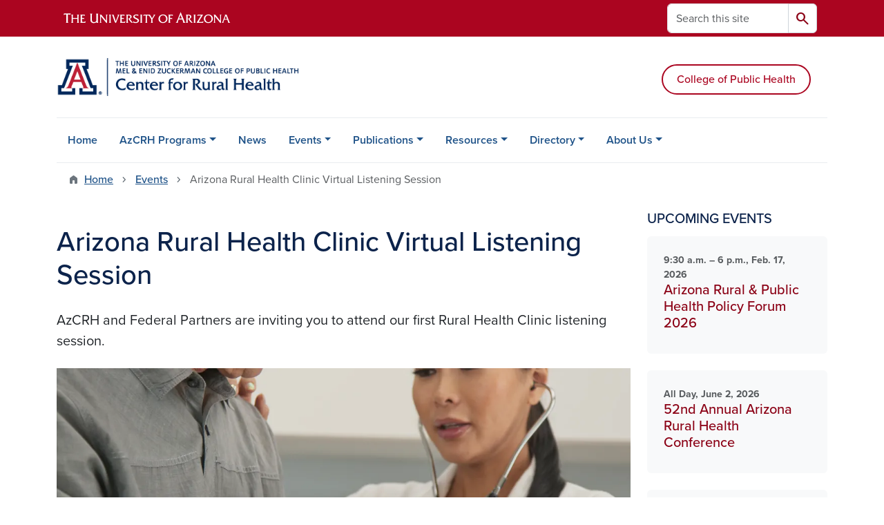

--- FILE ---
content_type: text/html; charset=UTF-8
request_url: https://crh.arizona.edu/events/arizona-rural-health-clinic-virtual-listening-session
body_size: 12315
content:
<!DOCTYPE html>
<html lang="en" dir="ltr" prefix="og: https://ogp.me/ns#" class="sticky-footer">
  <head>
    <meta charset="utf-8" />
<noscript><style>form.antibot * :not(.antibot-message) { display: none !important; }</style>
</noscript><link rel="shortlink" href="https://crh.arizona.edu/" />
<meta property="og:site_name" content="Center For Rural Health" />
<meta property="og:url" content="https://crh.arizona.edu/events/arizona-rural-health-clinic-virtual-listening-session" />
<meta property="og:title" content="Arizona Rural Health Clinic Virtual Listening Session" />
<meta name="twitter:card" content="summary" />
<meta name="Generator" content="Arizona Quickstart (https://quickstart.arizona.edu)" />
<meta name="MobileOptimized" content="width" />
<meta name="HandheldFriendly" content="true" />
<meta name="viewport" content="width=device-width, initial-scale=1, shrink-to-fit=no" />
<script type="application/ld+json">{
    "@context": "https://schema.org",
    "@graph": [
        {
            "@type": "CollegeOrUniversity",
            "parentOrganization": {
                "@type": "EducationalOrganization",
                "@id": "https://www.arizona.edu/",
                "name": "University of Arizona",
                "url": "https://www.arizona.edu/",
                "sameAs": [
                    "https://www.facebook.com/uarizona",
                    "https://x.com/uarizona",
                    "https://www.instagram.com/uarizona",
                    "https://linkedin.com/edu/university-of-arizona-17783",
                    "https://www.youtube.com/universityofarizona",
                    "https://en.wikipedia.org/wiki/University_of_Arizona"
                ],
                "address": {
                    "@type": "PostalAddress",
                    "streetAddress": "1401 E University Blvd",
                    "addressLocality": "Tucson",
                    "addressRegion": "AZ",
                    "postalCode": "85721",
                    "addressCountry": "US"
                }
            },
            "name": "University of Arizona Center For Rural Health",
            "url": "https://crh.arizona.edu/"
        }
    ]
}</script>
<meta http-equiv="x-ua-compatible" content="ie=edge" />
<link rel="icon" href="/profiles/custom/az_quickstart/themes/custom/az_barrio/favicon.ico" type="image/vnd.microsoft.icon" />

    <title>Arizona Rural Health Clinic Virtual Listening Session | Center For Rural Health</title>
    <link rel="stylesheet" media="all" href="/sites/default/files/css/css_GwKTDFcxDO55Hyb2htW0eHQfvYlE_rdpnzioUQyjFQA.css?delta=0&amp;language=en&amp;theme=az_barrio&amp;include=[base64]" />
<link rel="stylesheet" media="all" href="/sites/default/files/css/css_mwPXFZWQTVMz3jujOkU1aWI4UnC2NpWeUEMQ_XryjP8.css?delta=1&amp;language=en&amp;theme=az_barrio&amp;include=[base64]" />
<link rel="stylesheet" media="all" href="https://use.typekit.net/emv3zbo.css" />
<link rel="stylesheet" media="all" href="https://fonts.googleapis.com/css2?family=Material+Symbols+Rounded:opsz,wght,FILL,GRAD@24,400,1,0#.css" />
<link rel="stylesheet" media="all" href="https://cdn.digital.arizona.edu/lib/az-icons/1.0.4/az-icons-styles.min.css" />
<link rel="stylesheet" media="all" href="https://cdn.digital.arizona.edu/lib/arizona-bootstrap/5.0.3/css/arizona-bootstrap.min.css" />
<link rel="stylesheet" media="all" href="/sites/default/files/css/css_tLW_idOFXdAzzI3-wXcUAiXCHGbeW0_nk9_umLvL8fM.css?delta=6&amp;language=en&amp;theme=az_barrio&amp;include=[base64]" />
<link rel="stylesheet" media="print" href="/sites/default/files/css/css_LqJR2aB7JnCIu426707RJCJ--G3ok_B5ki-9wNPj0kE.css?delta=7&amp;language=en&amp;theme=az_barrio&amp;include=[base64]" />

    <script type="application/json" data-drupal-selector="drupal-settings-json">{"path":{"baseUrl":"\/","pathPrefix":"","currentPath":"node\/206","currentPathIsAdmin":false,"isFront":false,"currentLanguage":"en"},"pluralDelimiter":"\u0003","suppressDeprecationErrors":true,"gtag":{"tagId":"","consentMode":false,"otherIds":[],"events":[],"additionalConfigInfo":[]},"ajaxPageState":{"libraries":"[base64]","theme":"az_barrio","theme_token":null},"ajaxTrustedUrl":{"\/search\/node":true},"gtm":{"tagId":null,"settings":{"data_layer":"dataLayer","include_environment":false},"tagIds":["GTM-ML2BZB"]},"data":{"extlink":{"extTarget":true,"extTargetAppendNewWindowDisplay":true,"extTargetAppendNewWindowLabel":"(opens in a new window)","extTargetNoOverride":true,"extNofollow":false,"extTitleNoOverride":false,"extNoreferrer":false,"extFollowNoOverride":false,"extClass":"0","extLabel":"(link is external)","extImgClass":false,"extSubdomains":false,"extExclude":"^(?!(https?:\\\/\\\/)(arizona.box.com|docs.google.com|dropbox.com|www.dropbox.com|emailarizona-my.sharepoint.com|events.trellis.arizona.edu)).*","extInclude":"\/sites\/.+\/files\/.+\\.pdf","extCssExclude":"","extCssInclude":"","extCssExplicit":"","extAlert":false,"extAlertText":"This link will take you to an external web site. We are not responsible for their content.","extHideIcons":false,"mailtoClass":"0","telClass":"","mailtoLabel":"(link sends email)","telLabel":"(link is a phone number)","extUseFontAwesome":false,"extIconPlacement":"append","extPreventOrphan":false,"extFaLinkClasses":"fa fa-external-link","extFaMailtoClasses":"fa fa-envelope-o","extAdditionalLinkClasses":"","extAdditionalMailtoClasses":"","extAdditionalTelClasses":"","extFaTelClasses":"fa fa-phone","allowedDomains":[],"extExcludeNoreferrer":""}},"field_group":{"html_element":{"mode":"az_card","context":"view","settings":{"classes":"text-body-secondary fw-bold small","show_empty_fields":false,"id":"","element":"div","show_label":false,"label_element":"h3","label_element_classes":"","attributes":"","effect":"none","speed":"fast","label_as_html":false}},"link":{"mode":"az_card","context":"view","settings":{"classes":"card-body p-4 stretched-link text-decoration-none","show_empty_fields":false,"id":"","label_as_html":false,"target":"custom_uri","custom_uri":"[node:az-canonical-url]","target_attribute":"default"}}},"user":{"uid":0,"permissionsHash":"2b5bcc66f2cbce822ca1af264c67ee2d9bc77d5fa2c0eaf02d427fa8890553d3"}}</script>
<script src="/sites/default/files/js/js_XORXGAe6p5upjJwSMDiRcnGUIvIFtW-yrPovzqofyOc.js?scope=header&amp;delta=0&amp;language=en&amp;theme=az_barrio&amp;include=eJxdi-sOgyAMhV-IyiOZAwPCVlsD1Tiffrpbsv05t_bDPga0VtVjp1cizZkiZEUnwerwfQmLmQqJUlTJXKOdx6gtnfSkoXJ6IkHVujXMH7KwBjB1u3OV4tJmh9_8pS0zeHhXV1QLp9FQfDnkvw-4YvsdpwfP0Unj"></script>
<script src="/modules/contrib/google_tag/js/gtag.js?t8k6y4"></script>
<script src="/modules/contrib/google_tag/js/gtm.js?t8k6y4"></script>

  </head>
  <body class="layout-one-sidebar layout-sidebar-second page-node-206 path-node node--type-az-event">
    <a href="#content" class="visually-hidden-focusable btn btn-dark position-absolute start-50 translate-middle-x z-1 mt-1">
      Skip to main content
    </a>
    <noscript><iframe src="https://www.googletagmanager.com/ns.html?id=GTM-ML2BZB"
                  height="0" width="0" style="display:none;visibility:hidden"></iframe></noscript>

      <div class="dialog-off-canvas-main-canvas" data-off-canvas-main-canvas>
    
<div id="page-wrapper">
  <div id="page">
        <header id="header" class="header" role="banner" aria-label="Site header">
      <div class="arizona-header az-fixed-header-on-mobile bg-red" id="header_arizona">
        <div class="container">
          <div class="row flex-nowrap">
                          <a class="arizona-logo col-auto" href="https://www.arizona.edu" title="The University of Arizona homepage">
                <img class="arizona-line-logo" alt="The University of Arizona Wordmark Line Logo White" src="https://cdn.digital.arizona.edu/logos/v1.0.0/ua_wordmark_line_logo_white_rgb.min.svg" fetchpriority="high" />
              </a>
                                        <section class="d-none d-lg-flex col-auto region region-header-ua-utilities">
    <div class="search-block-form az-search-block block block-search block-search-form-block" data-drupal-selector="search-block-form" id="block-az-barrio-search" role="search">
  
    
          <div class="content">
      <form block="block-az-barrio-search" action="/search/node" method="get" id="search-block-form" accept-charset="UTF-8" class="search-form search-block-form">
  <div class="input-group">
      <label for="edit-keys" class="visually-hidden">Search</label>
<input title="Enter the terms you wish to search for." data-drupal-selector="edit-keys" type="search" id="edit-keys" name="keys" value="" size="15" maxlength="128" class="form-search form-control rounded-start" placeholder="Search this site" aria-label="Search this site" />


<button data-drupal-selector="edit-submit" type="submit" id="edit-submit" value="Search" class="button js-form-submit form-submit btn"><span class="material-symbols-rounded">search</span></button>




  </div>
</form>


    </div>
  
</div>

  </section>

                                      <div class="d-lg-none d-flex col-auto px-0">
                                  <button type="button" data-bs-toggle="offcanvas" data-bs-target="#azMobileNav" aria-controls="azMobileNav" class="btn btn-arizona-header" id="jsAzSearch">
                    <span aria-hidden="true" class="icon material-symbols-rounded">search</span>
                    <span class="icon-text">Search</span>
                  </button>
                                                  <button type="button" data-bs-toggle="offcanvas" data-bs-target="#azMobileNav" aria-controls="azMobileNav" class="btn btn-arizona-header">
                    <span aria-hidden="true" class="icon material-symbols-rounded">menu</span>
                    <span class="icon-text">Menu</span>
                  </button>
                                <div class="offcanvas offcanvas-end mw-100 w-100 bg-white d-flex d-lg-none overflow-y-auto" tabindex="-1" id="azMobileNav" aria-label="Mobile navigation">
                  <div class="offcanvas-header sticky-top p-0 mb-2 text-bg-red d-flex justify-content-between align-items-center">
                    <a href="/" class="btn btn-arizona-header">
                      <span aria-hidden="true" class="icon material-symbols-rounded">home</span>
                      <span class="icon-text">Home</span>
                    </a>
                    <button type="button" data-bs-toggle="offcanvas" data-bs-target="#azMobileNav" aria-controls="azMobileNav" class="btn btn-arizona-header">
                      <span aria-hidden="true" class="icon material-symbols-rounded">close</span>
                      <span class="icon-text">Close</span>
                    </button>
                  </div>
                    <section class="region region-navigation-offcanvas">
    <div class="search-block-form text-bg-white mb-1 border-bottom" data-drupal-selector="search-block-form-2" id="block-az-barrio-offcanvas-searchform" role="search">
  
    
      <form block="block-az-barrio-offcanvas-searchform" action="/search/node" method="get" id="search-block-form--2" accept-charset="UTF-8" class="search-form search-block-form">
  <div class="input-group">
      <label for="edit-keys--2" class="visually-hidden">Search</label>
<input title="Enter the terms you wish to search for." data-drupal-selector="edit-keys" type="search" id="edit-keys--2" name="keys" value="" size="15" maxlength="128" class="form-search form-control rounded-start" placeholder="Search this site" aria-label="Search this site" />


<button data-drupal-selector="edit-submit" type="submit" id="edit-submit--2" value="Search" class="button js-form-submit form-submit btn"><span class="material-symbols-rounded">search</span></button>




  </div>
</form>


  </div>
<div id="block-az-barrio-mobilenavblock" class="block block-az-core block-mobile-nav-block">
  
    
      <div class="content">
      <div id="az_mobile_nav_menu"><div class="border-bottom"><div class="px-3 fw-bold az-mobile-nav-root"><h2 class="h5 my-0">Main Menu</h2>
</div>
</div>
<ul id="az_mobile_nav_menu_links" class="nav nav-pills flex-column bg-white"><li class="nav-item"><a href="/home" class="nav-link ms-2" role="button">Home</a></li>
<li class="nav-item"><a href="/azcrh-programs" class="nav-link ms-2 border-end" role="button">AzCRH Programs</a><a href="/az_core/mobile_nav_callback/menu_link_content%3Afaae1059-c255-458c-969b-808407af7e55" class="use-ajax btn btn-lg bg-white az-mobile-nav-link" type="button" data-ajax-http-method="GET" aria-label="View child pages of AzCRH Programs"><span class="material-symbols-rounded text-azurite">chevron_right</span>
</a></li>
<li class="nav-item"><a href="/news" class="nav-link ms-2" role="button">News</a></li>
<li class="nav-item"><a href="/events" class="nav-link ms-2 border-end" role="button">Events</a><a href="/az_core/mobile_nav_callback/menu_link_content%3A467975e9-8c27-4b88-89fd-08592e20937b" class="use-ajax btn btn-lg bg-white az-mobile-nav-link" type="button" data-ajax-http-method="GET" aria-label="View child pages of Events"><span class="material-symbols-rounded text-azurite">chevron_right</span>
</a></li>
<li class="nav-item"><a href="/publications" title="AzCRH Publications " class="nav-link ms-2 border-end" role="button">Publications</a><a href="/az_core/mobile_nav_callback/menu_link_content%3A01e7bcc6-1edc-4de6-b58e-646713e1dadb" class="use-ajax btn btn-lg bg-white az-mobile-nav-link" type="button" data-ajax-http-method="GET" aria-label="View child pages of Publications"><span class="material-symbols-rounded text-azurite">chevron_right</span>
</a></li>
<li class="nav-item"><a href="/resources-data-overview" title="Useful Rural Resources &amp; Data Sources" class="nav-link ms-2 border-end" role="button">Resources</a><a href="/az_core/mobile_nav_callback/menu_link_content%3Ad233fac7-1424-48b0-bb95-6a9669fb104d" class="use-ajax btn btn-lg bg-white az-mobile-nav-link" type="button" data-ajax-http-method="GET" aria-label="View child pages of Resources"><span class="material-symbols-rounded text-azurite">chevron_right</span>
</a></li>
<li class="nav-item"><a href="/directory-page" class="nav-link ms-2 border-end" role="button">Directory</a><a href="/az_core/mobile_nav_callback/menu_link_content%3Ac66b49c7-65f6-4adf-b51a-7c9d5fd5520e" class="use-ajax btn btn-lg bg-white az-mobile-nav-link" type="button" data-ajax-http-method="GET" aria-label="View child pages of Directory"><span class="material-symbols-rounded text-azurite">chevron_right</span>
</a></li>
<li class="nav-item"><a href="/about-center-rural-health" title="History, Mission, Goals of AzCRH" class="nav-link ms-2 border-end" role="button">About Us</a><a href="/az_core/mobile_nav_callback/menu_link_content%3A879f74fc-872a-4be3-b392-bfbf50c0636f" class="use-ajax btn btn-lg bg-white az-mobile-nav-link" type="button" data-ajax-http-method="GET" aria-label="View child pages of About Us"><span class="material-symbols-rounded text-azurite">chevron_right</span>
</a></li>
</ul>
</div>

    </div>
  </div>

  </section>

                </div>
              </div>
                      </div>
        </div>
      </div>
      <div id="header_site">
        <div class="container">
          <div class="row">
            <div class="col-12 col-sm-6 col-lg-4">
                <section class="region region-branding">
    <div id="block-az-barrio-branding" class="clearfix block block-system block-system-branding-block">
  
    
        <a href="/" title="Center For Rural Health | Home" class="qs-site-logo d-block" rel="home"><img class="img-fluid" fetchpriority="high" src="/sites/default/files/Webheader-crh.png" alt="Center For Rural Health | Home" />
</a>
    </div>

  </section>

            </div>
            <div class="col-12 col-sm-6 col-lg-8">
              <div class="row">
                  <section class="col-md region region-header">
    
  </section>

              </div>
                            <div class="row">
                  <section class="row region region-header-2">
    <div id="block-collegeofpublichealth" class="block-content-az_flexible_block block block-block-content block-block-content5baec26c-db4d-4d9d-9a24-eac0410961bd">
  
    
      <div class="content">
      
      <div class="field field--name-field-az-main-content field--type-entity-reference-revisions field--label-hidden field__items">
              <div class="field__item">  <div class="mb-0 paragraph paragraph--type--az-text paragraph--view-mode--default">
          
            <div class="clearfix text-formatted field field--name-field-az-text-area field--type-text-long field--label-hidden field__item"><p>&nbsp;</p>

<p class="text-align-right"><a class="btn btn-outline-red" href="https://publichealth.arizona.edu/">College of Public Health</a></p></div>
      
      </div>
</div>
          </div>
  
    </div>
  </div>

  </section>

              </div>
                          </div>
          </div>
        </div>
        <div class="container">
                      <div class="row d-none d-lg-flex">
              <div class="col-lg">
                <nav id="navbar-top" class="navbar navbar-expand">
                    <section class="region region-navigation">
          <nav role="navigation" aria-labelledby="block-az-barrio-main-menu-menu" id="block-az-barrio-main-menu" class="block block-menu navigation menu--main">
                      
    <h2 class="visually-hidden" id="block-az-barrio-main-menu-menu">Main navigation</h2>
    

              
              <ul id="block-az-barrio-main-menu" block="block-az-barrio-main-menu" class="clearfix navbar-nav flex-lg-row">
                          <li class="nav-item">
                                        <a href="/home" class="nav-link" data-drupal-link-system-path="node/1">Home</a>
                          </li>
                                  <li class="nav-item menu-item--expanded dropdown nav-item nav-item-parent keep-open">
                            	    <button class="nav-item menu-item--expanded dropdown nav-item nav-item-parent keep-open nav-link dropdown-toggle" data-bs-toggle="dropdown" aria-expanded="false" aria-haspopup="true" data-bs-display="static">AzCRH Programs</button>
                                  <div class="dropdown-menu">
                                                  <a href="/azcrh-programs/azcrh-programs-overview" title="AzCRH Programs" class="dropdown-item" data-drupal-link-system-path="node/14">AzCRH Programs Overview</a>
                                                                    <a href="/programs/sorh" class="dropdown-item" data-drupal-link-system-path="node/18">State Office of Rural Health</a>
                                                                    <a href="/programs/flex" title="AZ Flex" class="dropdown-item" data-drupal-link-system-path="node/24">Arizona Rural Hospital Flexibility Program</a>
                                                                    <a href="/programs/ship" class="dropdown-item" data-drupal-link-system-path="node/56">Small Rural Hospital Improvement Program</a>
                                                                    <a href="/programs/ahead-az" class="dropdown-item" data-drupal-link-system-path="node/61">Advancing Health Equity, Addressing Disparities (AHEAD AZ)</a>
                                                                    <a href="/azcrh-programs/health-workforce-data-analysis" class="dropdown-item" data-drupal-link-system-path="node/59">Health Workforce Data &amp; Analysis</a>
                                                                    <a href="/programs/health-professions" title="RHPP Program" class="dropdown-item" data-drupal-link-system-path="node/60">Rural Health Professions Program (RHPP)</a>
                                                                    <a href="/programs/naloxone" title="Naloxone Trainings" class="dropdown-item" data-drupal-link-system-path="node/102">Naloxone Trainings</a>
                                                                    <a href="/mentor" title="AzMAT Mentors" class="dropdown-item" data-drupal-link-system-path="node/66">AzMAT Mentors Program</a>
                                                                    <a href="/programs/tribal-health" title="Tribal Health Initiatives" class="dropdown-item" data-drupal-link-system-path="node/69">Tribal Health Initiatives</a>
                                                                    <a href="/programs/SHARE" title="Project SHARE" class="dropdown-item" data-drupal-link-system-path="node/62">Project SHARE (Students Helping Arizona Register Everyone)</a>
                                                                    <a href="/programs/health-insurance-assistance" title="AzCRH Health Insurance Assistance" class="dropdown-item" data-drupal-link-system-path="node/63">AzCRH Health Insurance Assistance</a>
                                                                    <a href="/od2a" title="Prescription Drug Overdose Prevention Program" class="dropdown-item" data-drupal-link-system-path="node/67">Overdose Data to Action</a>
                                                                    <a href="/programs/workforce" title="AZ 3RNet" class="dropdown-item" data-drupal-link-system-path="node/65">Arizona Rural Recruitment and Retention Network (Az3RNet)</a>
                                                                    <a href="/azcrh-programs/arizona-geriatrics-workforce-enhancement-program-gwep" class="dropdown-item" data-drupal-link-system-path="node/468">Arizona Geriatrics Workforce Enhancement Program (GWEP)</a>
                                                                    <a href="/programs/internships" title="Student Internship Projects" class="dropdown-item" data-drupal-link-system-path="node/175">Student Internship Projects &amp; Other Opportunities</a>
                                </div>
      
                          </li>
                                  <li class="nav-item">
                                        <a href="/news" class="nav-link" data-drupal-link-system-path="node/8">News</a>
                          </li>
                                  <li class="nav-item menu-item--expanded dropdown nav-item nav-item-parent keep-open">
                            	    <button class="nav-item menu-item--expanded dropdown nav-item nav-item-parent keep-open nav-link dropdown-toggle" data-bs-toggle="dropdown" aria-expanded="false" aria-haspopup="true" data-bs-display="static">Events</button>
                                  <div class="dropdown-menu">
                                                  <a href="/events-overview" class="dropdown-item" data-drupal-link-system-path="node/11">Events Overview</a>
                                                                    <a href="/calendar" title="Calendar of events" class="dropdown-item" data-drupal-link-system-path="calendar">Calendar </a>
                                                                    <a href="/events/arizona-rural-health-conference" title="Arizona Rural Health Conference" class="dropdown-item" data-drupal-link-system-path="node/100">Arizona Rural Health Conference</a>
                                                                    <a href="/events/rural-and-public-health-policy-forum" class="dropdown-item" data-drupal-link-system-path="node/101">Rural and Public Health Policy Forum</a>
                                                                    <a href="/events/center-rural-health-webinar-series" title="AzCRH Webinars" class="dropdown-item" data-drupal-link-system-path="node/114">The Center for Rural Health Webinar Series</a>
                                                                    <a href="/events/national-rural-health-day" class="dropdown-item" data-drupal-link-system-path="node/111">National Rural Health Day</a>
                                </div>
      
                          </li>
                                  <li class="nav-item menu-item--expanded dropdown nav-item nav-item-parent keep-open">
                            	    <button class="nav-item menu-item--expanded dropdown nav-item nav-item-parent keep-open nav-link dropdown-toggle" data-bs-toggle="dropdown" aria-expanded="false" aria-haspopup="true" data-bs-display="static">Publications</button>
                                  <div class="dropdown-menu">
                                                  <a href="/publications/azcrh-publications" class="dropdown-item" data-drupal-link-system-path="node/89">AzCRH Publications</a>
                                                                    <a href="/publications/annual-reports" title="AzCRH Annual Reports" class="dropdown-item" data-drupal-link-system-path="node/84">Annual Reports</a>
                                                                    <a href="/publications/newsletters" title="AzCRH Newsletters" class="dropdown-item" data-drupal-link-system-path="node/85">Newsletters</a>
                                                                    <a href="/publications/studies-assessments" title="AzCRH Studies &amp; Assessments" class="dropdown-item" data-drupal-link-system-path="node/90">Studies &amp; Assessments</a>
                                                                    <a href="/publications/workforce-reports-briefs" title="AzCRH Workforce Reports &amp; Briefs" class="dropdown-item" data-drupal-link-system-path="node/94">Workforce Reports &amp; Briefs</a>
                                                                    <a href="/publications/policy-reports-briefs" title="AzCRH Policy Reports &amp; Briefs" class="dropdown-item" data-drupal-link-system-path="node/96">Policy Reports &amp; Briefs</a>
                                                                    <a href="/publications/guides-manuals" title="AzCRH Guides &amp; Manuals" class="dropdown-item" data-drupal-link-system-path="node/95">Guides &amp; Manuals</a>
                                                                    <a href="/publications/program-and-policy-summaries" class="dropdown-item" data-drupal-link-system-path="node/523">Program and Policy Summaries</a>
                                </div>
      
                          </li>
                                  <li class="nav-item menu-item--expanded dropdown nav-item nav-item-parent keep-open">
                            	    <button class="nav-item menu-item--expanded dropdown nav-item nav-item-parent keep-open nav-link dropdown-toggle" data-bs-toggle="dropdown" aria-expanded="false" aria-haspopup="true" data-bs-display="static">Resources</button>
                                  <div class="dropdown-menu">
                                                  <a href="https://crh.arizona.edu/arizona-rural-health-transformation-program-toolkit" class="dropdown-item">Rural Health Transformation Program Toolkit</a>
                                                                    <a href="/resources/rural-resources-data" title="Resources &amp; Data Overview" class="dropdown-item" data-drupal-link-system-path="node/107">Rural Resources &amp; Data</a>
                                                                    <a href="/resources/maps" class="dropdown-item" data-drupal-link-system-path="node/108">Maps</a>
                                                                    <a href="/resources/web-resources" title="Useful Rural Health Links" class="dropdown-item" data-drupal-link-system-path="node/106">Web Resources</a>
                                                                    <a href="/resources/interactive-data-visualizations" class="dropdown-item" data-drupal-link-system-path="node/110">Interactive Data Visualizations</a>
                                                                    <a href="/resources/training-resources" class="dropdown-item" data-drupal-link-system-path="node/109">Training Resources</a>
                                </div>
      
                          </li>
                                  <li class="nav-item menu-item--expanded dropdown nav-item nav-item-parent keep-open">
                            	    <button class="nav-item menu-item--expanded dropdown nav-item nav-item-parent keep-open nav-link dropdown-toggle" data-bs-toggle="dropdown" aria-expanded="false" aria-haspopup="true" data-bs-display="static">Directory</button>
                                  <div class="dropdown-menu">
                                                  <a href="/directory/azcrh-faculty-staff" class="dropdown-item" data-drupal-link-system-path="node/137">AzCRH Faculty &amp; Staff</a>
                                                                    <a href="/directory/faculty-listing" class="dropdown-item" data-drupal-link-system-path="node/98">Faculty</a>
                                                                    <a href="/directory/staff" class="dropdown-item" data-drupal-link-system-path="node/99">Staff</a>
                                                                    <a href="/directory/affiliated-stafffaculty" class="dropdown-item" data-drupal-link-system-path="node/115">Affiliated Staff/Faculty</a>
                                </div>
      
                          </li>
                                  <li class="nav-item menu-item--expanded dropdown nav-item nav-item-parent keep-open">
                            	    <button class="nav-item menu-item--expanded dropdown nav-item nav-item-parent keep-open nav-link dropdown-toggle" data-bs-toggle="dropdown" aria-expanded="false" aria-haspopup="true" data-bs-display="static">About Us</button>
                                  <div class="dropdown-menu">
                                                  <a href="/about-us/center-rural-health-history" class="dropdown-item" data-drupal-link-system-path="node/117">Center for Rural Health History</a>
                                                                    <a href="/about-us/mission-vision-and-guiding-principles-center-rural-health" class="dropdown-item" data-drupal-link-system-path="node/118">Mission, Vision and Guiding Principles of the Center for Rural Health</a>
                                                                    <a href="/about-us/strategic-plan-core-strategies" class="dropdown-item" data-drupal-link-system-path="node/119">Strategic Plan Core Strategies</a>
                                </div>
      
                          </li>
                      </ul>
      


      </nav>

  </section>

                </nav>
              </div>
            </div>
                                <div class="row">
                <section class="col-md region region-help">
    <div data-drupal-messages-fallback class="hidden"></div>

  </section>

            </div>
                  </div>
      </div>
    </header>

    <div id="main-wrapper" class="layout-main-wrapper clearfix">
        <div id="main">
                              <div class="container">
                                    <div class="row">
                <section class="col-md region region-breadcrumb">
    <div id="block-az-barrio-breadcrumbs" class="block block-system block-system-breadcrumb-block">
  
    
      <div class="content">
      
  <nav role="navigation" aria-label="breadcrumb">
    <ol class="breadcrumb">
                  <li class="breadcrumb-item breadcrumb-item-home">
          <a href="/">Home</a>
        </li>
                        <li class="breadcrumb-item">
          <a href="/events">Events</a>
        </li>
                        <li class="breadcrumb-item active" aria-current="page">
          Arizona Rural Health Clinic Virtual Listening Session
        </li>
              </ol>
  </nav>

    </div>
  </div>

  </section>

            </div>
                                  </div>
                    <div class="container">
            <div class="row row-offcanvas row-offcanvas-left clearfix">
              <main class="main-content col col-md-9" id="content" role="main">
                  <section class="region region-content">
    <div id="block-az-barrio-page-title" class="block block-core block-page-title-block">
  
    
      <div class="content">
      
  <h1 class="title"><span class="field field--name-title field--type-string field--label-hidden">Arizona Rural Health Clinic Virtual Listening Session</span>
</h1>


    </div>
  </div>
<div id="block-az-barrio-content" class="block block-system block-system-main-block">
  
    
      <div class="content">
      

<article class="node node--type-az-event node--view-mode-full clearfix">
  <header>
    
        
      </header>
  <div class="node__content clearfix">
    
<div  class="lead mb-4">
    
            <div class="field field--name-field-az-subheading field--type-text field--label-hidden field__item"><p>AzCRH and Federal Partners are inviting you to attend our first Rural Health Clinic listening session.</p>
</div>
      
  </div>
<div  class="mb-5">
    
      <div class="field field--name-field-az-photos field--type-entity-reference field--label-hidden field__items">
                        <div class="field__item"><div>
  
  
<figure  style="max-width: 1140px;">
    
  <div class="field field--name-field-media-az-image field--type-image field--label-visually_hidden">
    <div class="field__label visually-hidden">Image</div>
              <div class="field__item">  <img loading="lazy" class="img-fluid image-style-az-large" src="/sites/default/files/styles/az_large/public/2022-09/MicrosoftTeams-image%20%283%29.png.webp?itok=G1mhNy1Y" width="1140" height="601" alt="Physician with patient" />


</div>
          </div>

  </figure>
</div>
</div>
                  </div>
  
<div  class="row mb-5">
    
<div  class="col-md-6">
  <h2 class="h3">When</h2>
    
      <div class="field field--name-field-az-event-date field--type-smartdate field--label-hidden field__items">
                        <div class="field__item">3 &ndash; 4 p.m., Oct. 13, 2022</div>
                  </div>
  
  </div>
  </div>
            <div class="field field--name-field-az-body field--type-text-long field--label-hidden field__item"><p>Representatives listening in on to address your concerns or comments include HHS, HRSA, CMS, SAMHSA, Federal Office of Rural Health Policy and ADHS Primary Care Office.</p>

<p><a class="btn btn-red" href="https://arizona.zoom.us/meeting/register/tZAlcO6rqDkuHd2tqep0sht7j0dzOIZMfu5E">Click to Register</a></p></div>
      
<div  class="clearfix pt-2">
    
      <div class="field field--name-field-az-event-category field--type-entity-reference field--label-hidden field__items">
                        <div class="field__item"><a href="/event-categories/virtual-event" class="badge badge-link text-bg-light float-start me-2 mb-2" hreflang="en">Virtual Event</a></div>
                  </div>
  
  </div>
<div  class="row">
    
<div  class="col-md-6">
  <h2 class="h3">Contacts</h2>
    
      <div class="field field--name-field-az-contacts field--type-entity-reference-revisions field--label-hidden field__items">
                        <div class="field__item">  <div class="paragraph paragraph--type--az-contact paragraph--view-mode--default">
          
<div  class="fw-bold mt-3">
    
            <div class="field field--name-field-az-title field--type-string field--label-hidden field__item">Jill Bullock</div>
      
  </div>
            <div class="field field--name-field-az-email field--type-email field--label-hidden field__item"><a href="mailto:Bullock1@arizona.edu">Bullock1@arizona.edu</a></div>
      
            <div class="field field--name-field-az-phone field--type-telephone field--label-hidden field__item"><a href="tel:520-626-3722">520-626-3722</a></div>
      
      </div>
</div>
                                <div class="field__item">  <div class="paragraph paragraph--type--az-contact paragraph--view-mode--default">
          
      </div>
</div>
                  </div>
  
  </div>
<div  class="col-md-6">
  <h2 class="h3">Attachments</h2>
    
      <div class="field field--name-field-az-attachments field--type-file field--label-hidden field__items">
                        <div class="field__item">
<span class="file file--mime-application-pdf file--application-pdf"> <a href="/sites/default/files/documents/20220914_RHC_Listening_session_flyer%5B63%5D.pdf" type="application/pdf" title="20220914_RHC_Listening_session_flyer[63].pdf">Event flyer</a></span>
</div>
                  </div>
  
  </div>
  </div>
  </div>
  </div>
</article>

    </div>
  </div>

  </section>

              </main>
                                                                      <div class="sidebar_second sidebar col-md-3 order-last" id="sidebar_second">
                <aside class="section" role="complementary">
                    <section class="region region-sidebar-second">
    <div class="views-element-container block block-views block-views-blockaz-events-az-sidebar" id="block-views-block-az-events-az-sidebar">
  
    
      <div class="content">
      <div block="block-views-block-az-events-az-sidebar"><div class="view view-az-events view-id-az_events view-display-id-az_sidebar js-view-dom-id-411c671d38894f0039e5c01632c1942afe046a1c464942860e69e616cba58024">
  
    
      <div class="view-header">
      <h2 class="h5 margin-align-middle text-uppercase">Upcoming Events</h2>
    </div>
      
      <div class="view-content">
          <div>
    

<article class="node node--type-az-event node--view-mode-az-card clearfix">
  <header>
    
        
      </header>
  <div class="node__content clearfix">
    
<div  class="card border-0 text-bg-gray-100 mt-0 mb-4 p-0">
    <a href="/events/arizona-rural-public-health-policy-forum-2026" class="field-group-link card-body p-4 stretched-link text-decoration-none">
<div  class="text-body-secondary fw-bold small">
    
      <div class="field field--name-field-az-event-date field--type-smartdate field--label-hidden field__items">
                        <div class="field__item">9:30 a.m. &ndash; 6 p.m., Feb. 17, 2026</div>
                  </div>
  
  </div>
<h2  class="card-title text-chili h5 mt-0 mb-2">
    <span class="field field--name-title field--type-string field--label-hidden">Arizona Rural &amp; Public Health Policy Forum 2026</span>

  </h2></a>
  </div>
  </div>
</article>

  </div>
    <div>
    

<article class="node node--type-az-event node--view-mode-az-card clearfix">
  <header>
    
        
      </header>
  <div class="node__content clearfix">
    
<div  class="card border-0 text-bg-gray-100 mt-0 mb-4 p-0">
    <a href="/events/52nd-annual-arizona-rural-health-conference" class="field-group-link card-body p-4 stretched-link text-decoration-none">
<div  class="text-body-secondary fw-bold small">
    
      <div class="field field--name-field-az-event-date field--type-smartdate field--label-hidden field__items">
                        <div class="field__item">All Day, June 2, 2026</div>
                                <div class="field__item"></div>
                  </div>
  
  </div>
<h2  class="card-title text-chili h5 mt-0 mb-2">
    <span class="field field--name-title field--type-string field--label-hidden">52nd Annual Arizona Rural Health Conference</span>

  </h2></a>
  </div>
  </div>
</article>

  </div>
    <div>
    

<article class="node node--type-az-event node--view-mode-az-card clearfix">
  <header>
    
        
      </header>
  <div class="node__content clearfix">
    
<div  class="card border-0 text-bg-gray-100 mt-0 mb-4 p-0">
    <a href="/events/52nd-annual-arizona-rural-health-conference" class="field-group-link card-body p-4 stretched-link text-decoration-none">
<div  class="text-body-secondary fw-bold small">
    
      <div class="field field--name-field-az-event-date field--type-smartdate field--label-hidden field__items">
                        <div class="field__item"></div>
                                <div class="field__item">8 a.m. &ndash; 1 p.m., June 3, 2026</div>
                  </div>
  
  </div>
<h2  class="card-title text-chili h5 mt-0 mb-2">
    <span class="field field--name-title field--type-string field--label-hidden">52nd Annual Arizona Rural Health Conference</span>

  </h2></a>
  </div>
  </div>
</article>

  </div>

    </div>
  
            <div class="view-footer">
      <div class="text-align-center">
<a title="View all events" class="btn btn-outline-blue" href="/calendar">View all events</a>
</div>
    </div>
    </div>
</div>

    </div>
  </div>

  </section>

                </aside>
              </div>
                          </div>
          </div>
          
                                                </div>
    </div>

    <footer class="site-footer">
                <div class="text-bg-warm-gray py-5" role="contentinfo">
                    <section>
            <div class="container">
              <div class="row">
                                  <div class="col-12 col-sm-5 col-md-4 col-lg-4 text-center-xs text-sm-start">
                    <div class="row bottom-buffer-30">
                      <div class="col">
                        <a href="/" title="Center For Rural Health | Home" rel="home" class="qs-site-logo d-block mt-0"><img class="img-fluid" src="/sites/default/files/Webheader-crh_0.png" alt="Center For Rural Health | Home" />
</a>
                      </div>
                    </div>
                  </div>
                                                  <!-- Force next columns to break to new line at md breakpoint and up -->
                  <div class="w-100 d-block d-sm-none"></div>
                    <section class="col-12 col-sm-7 col-md-8 col-lg-8 region region-footer">
          <nav role="navigation" aria-labelledby="block-socialmediafooterlinks-menu" id="block-socialmediafooterlinks" class="block block-menu navigation menu--social-media-footer-links">
                      
    <h2 class="h6 mt-md-3 text-uppercase visually-hidden" id="block-socialmediafooterlinks-menu">Social Media Footer Links</h2>
    

              
                  <ul block="block-socialmediafooterlinks" class="nav-utility d-flex justify-content-center justify-content-sm-end clearfix nav" data-component-id="bootstrap_barrio:menu">
                    <li class="nav-item">
                <a href="https://uarizona.co1.qualtrics.com/jfe/form/SV_06RiRzCo9nz8VJc" class="bg-transparent nav-link nav-link-https--uarizonaco1qualtricscom-jfe-form-sv-06rirzco9nz8vjc">Contact</a>
              </li>
                <li class="nav-item">
                <a href="https://trellis.tfaforms.net/72?tfa_4=7013n000001JG1t" class="bg-transparent nav-link nav-link-https--trellistfaformsnet-72tfa-47013n000001jg1t">Subscribe to our Newsletter</a>
              </li>
                <li class="nav-item">
                <a href="https://www.facebook.com/AzCRH" class="az-icon-facebook az-icon-spacing bg-transparent nav-link az-icon-facebook az-icon-spacing bg-transparent nav-link-https--wwwfacebookcom-azcrh">Facebook</a>
              </li>
                <li class="nav-item">
                <a href="https://twitter.com/UACRH" class="az-icon-twitter az-icon-spacing bg-transparent nav-link az-icon-twitter az-icon-spacing bg-transparent nav-link-https--twittercom-uacrh">Twitter</a>
              </li>
                <li class="nav-item">
                <a href="https://www.linkedin.com/company/arizona-center-for-rural-health" class="az-icon-linkedin az-icon-spacing bg-transparent nav-link az-icon-linkedin az-icon-spacing bg-transparent nav-link-https--wwwlinkedincom-company-arizona-center-for-rural-health">LinkedIn</a>
              </li>
        </ul>
  



      </nav>
<div id="block-footeraddress" class="block-content-az_flexible_block block block-block-content block-block-contentdd9171ea-e61a-42ed-80ba-25ca040fdc63">
  
    
      <div class="content">
      
      <div class="field field--name-field-az-main-content field--type-entity-reference-revisions field--label-hidden field__items">
              <div class="field__item">  <div class="mb-0 paragraph paragraph--type--az-text paragraph--view-mode--default">
          
            <div class="clearfix text-formatted field field--name-field-az-text-area field--type-text-long field--label-hidden field__item"><p class="text-align-right"><span>1295 N. Martin Ave. P.O. Box 245163 Tucson, Arizona 85724 </span></p></div>
      
      </div>
</div>
          </div>
  
    </div>
  </div>

  </section>

                                <div class="col-12">
                  <hr>
                </div>
              </div>
            </div>
          </section>
                              <div id="footer_sub">
            <div class="container">
              <div class="row">
                
              </div>
              <div class="row">
                
              </div>
              <div class="row">
                <div class="col text-center">
                                    <p class="fw-light"><em>We respectfully acknowledge <a href="https://www.arizona.edu/university-arizona-land-acknowledgment">the University of Arizona is on the land and territories of Indigenous peoples</a>. Today, Arizona is home to 22 federally recognized tribes, with Tucson being home to the O’odham and the Yaqui. The university strives to build sustainable relationships with sovereign Native Nations and Indigenous communities through education offerings, partnerships, and community service.</em></p><hr>
                  <p class="small" style="margin-bottom: 0.25rem;"><a href="https://www.arizona.edu/information-security-privacy" target="_blank">University Information Security and Privacy</a></p>
                  
                  <p class="small">&copy; 2026 The Arizona Board of Regents on behalf of <a href="https://www.arizona.edu" target="_blank">The University of Arizona</a>.</p>
                </div>
              </div>
            </div>
          </div>
                  </div>
            </footer>
      </div>
</div>

  </div>

    
    <script src="/core/assets/vendor/jquery/jquery.min.js?v=4.0.0-rc.1"></script>
<script src="/sites/default/files/js/js_d6zs3GavmcEKZ4cFoc2dKWTRh1EsfOW0707p4PvZV6M.js?scope=footer&amp;delta=1&amp;language=en&amp;theme=az_barrio&amp;include=eJxdi-sOgyAMhV-IyiOZAwPCVlsD1Tiffrpbsv05t_bDPga0VtVjp1cizZkiZEUnwerwfQmLmQqJUlTJXKOdx6gtnfSkoXJ6IkHVujXMH7KwBjB1u3OV4tJmh9_8pS0zeHhXV1QLp9FQfDnkvw-4YvsdpwfP0Unj"></script>
<script src="https://cdn.digital.arizona.edu/lib/arizona-bootstrap/5.0.3/js/arizona-bootstrap.bundle.min.js"></script>
<script src="/sites/default/files/js/js_3YDn4c9x36mGZb6yqOJe-KoCp5Wt_WtOnSqTWJCfwxA.js?scope=footer&amp;delta=3&amp;language=en&amp;theme=az_barrio&amp;include=eJxdi-sOgyAMhV-IyiOZAwPCVlsD1Tiffrpbsv05t_bDPga0VtVjp1cizZkiZEUnwerwfQmLmQqJUlTJXKOdx6gtnfSkoXJ6IkHVujXMH7KwBjB1u3OV4tJmh9_8pS0zeHhXV1QLp9FQfDnkvw-4YvsdpwfP0Unj"></script>

  </body>
</html>


--- FILE ---
content_type: text/css
request_url: https://tags.srv.stackadapt.com/sa.css
body_size: -10
content:
:root {
    --sa-uid: '0-a244e613-adc3-5ea9-4c36-2f6986360aab';
}